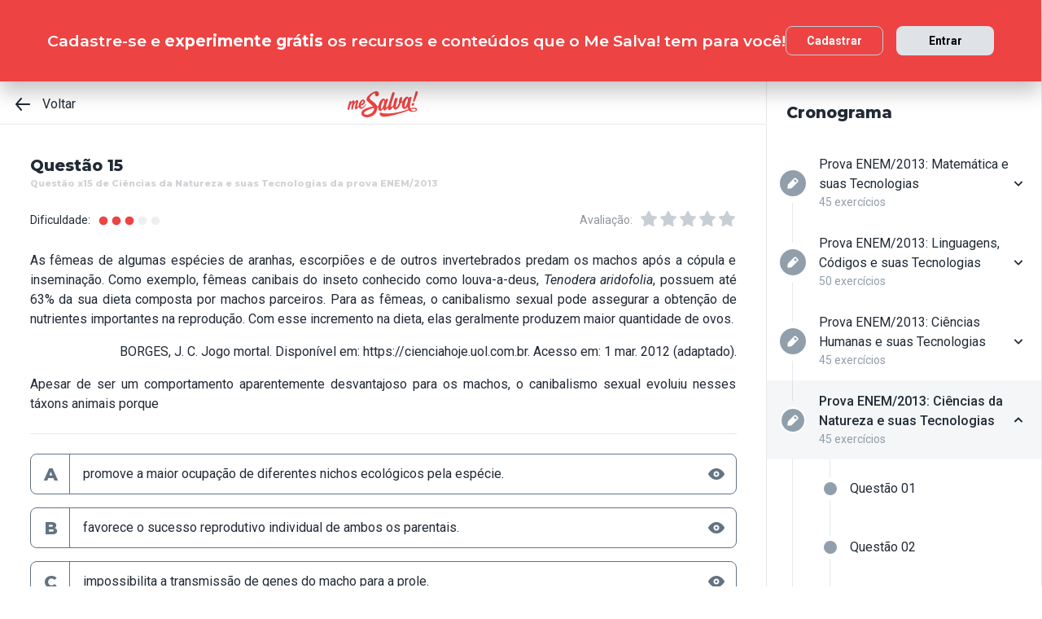

--- FILE ---
content_type: text/html; charset=utf-8
request_url: https://www.mesalva.com/app/exercicio/questao-x15-de-natureza-da-prova-enem-2013
body_size: 9166
content:
<!DOCTYPE html><html lang="pt-BR"><head><meta charSet="utf-8"/><meta http-equiv="X-UA-Compatible" content="IE=edge"/><meta property="theme-color" content="var(--color-primary-500)"/><meta name="viewport" content="minimum-scale=1, initial-scale=1, width=device-width, shrink-to-fit=no, user-scalable=no, viewport-fit=cover"/><link rel="shortcut icon" type="image/x-icon" href="/app/favicon.ico"/><link rel="icon" type="image/png" sizes="16x16" href="/app/favicon-16x16.png"/><link rel="icon" type="image/png" sizes="32x32" href="/app//favicon-32x32.png"/><link rel="apple-touch-startup-image" href="/app/images/apple_splash_2048.png" sizes="2048x2732"/><link rel="apple-touch-startup-image" href="/app/images/apple_splash_1668.png" sizes="1668x2224"/><link rel="apple-touch-startup-image" href="/app/images/apple_splash_1536.png" sizes="1536x2048"/><link rel="apple-touch-startup-image" href="/app/images/apple_splash_1125.png" sizes="1125x2436"/><link rel="apple-touch-startup-image" href="/app/images/apple_splash_1242.png" sizes="1242x2208"/><link rel="apple-touch-startup-image" href="/app/images/apple_splash_750.png" sizes="750x1334"/><link rel="apple-touch-startup-image" href="/app/images/apple_splash_640.png" sizes="640x1136"/><title>Questão x15 de Ciências da Natureza e suas Tecnologias da prova ENEM/2013: As fêmeas de algumas espécies d</title><meta name="title" content="Questão x15 de Ciências da Natureza e suas Tecnologias da prova ENEM/2013: As fêmeas de algumas espécies d"/><meta name="description" content="As fêmeas de algumas espécies de aranhas, escorpiões e de outros invertebrados predam os machos após a cópula e inseminação. Como exemplo, fêmeas canibais do ins"/><link rel="canonical" href="https://www.mesalva.com/app/exercicio/questao-x15-de-natureza-da-prova-enem-2013"/><meta property="og:type" content="website"/><meta property="og:url" content="https://www.mesalva.com"/><meta property="og:title" content="Questão x15 de Ciências da Natureza e suas Tecnologias da prova ENEM/2013: As fêmeas de algumas espécies d"/><meta property="og:site_name" content="Questão x15 de Ciências da Natureza e suas Tecnologias da prova ENEM/2013: As fêmeas de algumas espécies d"/><meta property="og:description" content="As fêmeas de algumas espécies de aranhas, escorpiões e de outros invertebrados predam os machos após a cópula e inseminação. Como exemplo, fêmeas canibais do ins"/><meta property="og:image"/><meta property="twitter:card" content="summary_large_image"/><meta property="twitter:url" content="https://www.mesalva.com"/><meta property="twitter:title" content="Questão x15 de Ciências da Natureza e suas Tecnologias da prova ENEM/2013: As fêmeas de algumas espécies d"/><meta property="twitter:description" content="As fêmeas de algumas espécies de aranhas, escorpiões e de outros invertebrados predam os machos após a cópula e inseminação. Como exemplo, fêmeas canibais do ins"/><meta property="twitter:image"/><meta name="next-head-count" content="29"/><meta charSet="utf-8"/><link rel="shortcut icon" href="https://mesalva.com/favicon.ico" type="image/x-icon"/><link rel="icon" href="https://mesalva.com/favicon.ico" type="image/x-icon"/><meta http-equiv="X-UA-Compatible" content="IE=edge"/><link rel="preload" href="/app/_next/static/css/562135bf303c91df.css" as="style"/><link rel="stylesheet" href="/app/_next/static/css/562135bf303c91df.css" data-n-g=""/><noscript data-n-css=""></noscript><script defer="" nomodule="" src="/app/_next/static/chunks/polyfills-5cd94c89d3acac5f.js"></script><script defer="" src="/app/_next/static/chunks/425.ce95921f33493769.js"></script><script src="/app/_next/static/chunks/webpack-04184eec5f32bd69.js" defer=""></script><script src="/app/_next/static/chunks/framework-756e481a24902eb1.js" defer=""></script><script src="/app/_next/static/chunks/main-98765cf95f7dc02c.js" defer=""></script><script src="/app/_next/static/chunks/pages/_app-fa32a60039a5c3d4.js" defer=""></script><script src="/app/_next/static/chunks/777-aec7e0616d128345.js" defer=""></script><script src="/app/_next/static/chunks/pages/%5B...content%5D-2950bce95f70e58b.js" defer=""></script><script src="/app/_next/static/8q2RpkLRDsHJO4jh8X326/_buildManifest.js" defer=""></script><script src="/app/_next/static/8q2RpkLRDsHJO4jh8X326/_ssgManifest.js" defer=""></script><script src="/app/_next/static/8q2RpkLRDsHJO4jh8X326/_middlewareManifest.js" defer=""></script></head><body><div id="__next" data-reactroot=""><meta property="google-site-verification" content="7xa_GKTHjFJ2Uk286oo7ggGv3myPaovi_h7doBgJ-0A"/><script async="" src="https://www.googletagmanager.com/gtag/js?id=UA-40316048-1"></script><script async="" src="https://www.googleoptimize.com/optimize.js?id=GTM-5FVZKQP"></script><script async="" src="https://www.googletagmanager.com/gtm.js?id=GTM-KBRSR8"></script><script type="text/javascript">
      (function(w,l){
        w[l] = w[l] || [];
        w[l].push({
          'gtm.start':new Date().getTime(),
          event:'gtm.js',
          config:'UA-40316048-1',
          event:'optimize.activate'
        });
      })(window,'dataLayer');
    </script><script src="https://l.getsitecontrol.com/5wv1n6mw.js" type="text/javascript" async=""></script><div class="progress-indicator"></div><div class="console-template app-template app-template--lg"><div class="console-template__main"><div class="console-template__header"><div class="console-header"><div class="console-header__inner"><div class="console-header__back-button"><a class="link console-header__back-button__link link--primary" href="/app/painel"><span data-testid="arrow-back" data-name="arrow-back" class="icon mr-md"><svg width="24" height="24" viewBox="0 0 24 24" fill="none" xmlns="http://www.w3.org/2000/svg"><path d="M20 11.0007H6.14L10.77 5.64111C10.9397 5.43691 11.0214 5.17365 10.997 4.90925C10.9726 4.64484 10.8442 4.40095 10.64 4.23123C10.4358 4.06151 10.1725 3.97985 9.90808 4.00423C9.64365 4.02861 9.39974 4.15702 9.23 4.36122L3.23 11.3607C3.19636 11.4084 3.16628 11.4585 3.14 11.5107C3.14 11.5607 3.14 11.5907 3.07 11.6407C3.02467 11.7553 3.00094 11.8773 3 12.0006C3.00094 12.1239 3.02467 12.2459 3.07 12.3606C3.07 12.4106 3.07 12.4406 3.14 12.4906C3.16628 12.5427 3.19636 12.5928 3.23 12.6406L9.23 19.64C9.32402 19.7529 9.44176 19.8437 9.57485 19.9059C9.70793 19.9681 9.85309 20.0002 10 20C10.2337 20.0005 10.4601 19.9191 10.64 19.77C10.7413 19.6861 10.825 19.583 10.8863 19.4666C10.9477 19.3503 10.9855 19.223 10.9975 19.0921C11.0096 18.9611 10.9957 18.829 10.9567 18.7034C10.9176 18.5778 10.8542 18.4612 10.77 18.3601L6.14 13.0005H20C20.2652 13.0005 20.5196 12.8952 20.7071 12.7077C20.8946 12.5201 21 12.2658 21 12.0006C21 11.7354 20.8946 11.4811 20.7071 11.2936C20.5196 11.1061 20.2652 11.0007 20 11.0007Z" fill="currentColor"></path></svg></span>Voltar</a></div><script type="application/ld+json">{"@context":"https://schema.org","@type":"BreadcrumbList","itemListElement":[{"position":1,"@type":"ListItem","name":"Banco de Provas | Me Salva!","item":"https://www.mesalva.com/app/banco-de-provas"},{"position":2,"@type":"ListItem","name":"Provas Anteriores ENEM","item":"https://www.mesalva.com/app/provas-anteriores-enem"},{"position":3,"@type":"ListItem","name":"Provas do ENEM 2013","item":"https://www.mesalva.com/app/banco-de-provas/provas-anteriores-enem-2013"},{"position":4,"@type":"ListItem","name":"Questão x15 de Ciências da Natureza e suas Tecnologias da prova ENEM/2013: As fêmeas de algumas espécies d","item":"https://www.mesalva.com/app/banco-de-provas/questao-x15-de-natureza-da-prova-enem-2013"}]}</script><a class="link console-header__brand link--primary" href="/app/app/painel"></a><div></div></div><hr class="divider console-header__divider"/></div><div id="cabecalho"></div></div><main class="console-content console-template__content" id="conteudo"><h2 class="heading heading--size-xs title console-content__title">Questão 15</h2><h1 class="heading heading--size-xs title console-content__title" style="opacity:0.2;font-size:11px">Questão x15 de Ciências da Natureza e suas Tecnologias da prova ENEM/2013</h1><div class="console-content__header"><div class="range-completion"><span class="caption range-completion__label">Dificuldade:</span><span data-testid="is-completed" data-name="circle" class="icon range-completion__item range-completion__item--is-checked"><svg width="16" height="16" viewBox="0 0 24 24" fill="none" xmlns="http://www.w3.org/2000/svg"><circle cx="12" cy="12" r="8" fill="currentColor"></circle></svg></span><span data-testid="is-completed" data-name="circle" class="icon range-completion__item range-completion__item--is-checked"><svg width="16" height="16" viewBox="0 0 24 24" fill="none" xmlns="http://www.w3.org/2000/svg"><circle cx="12" cy="12" r="8" fill="currentColor"></circle></svg></span><span data-testid="is-completed" data-name="circle" class="icon range-completion__item range-completion__item--is-checked"><svg width="16" height="16" viewBox="0 0 24 24" fill="none" xmlns="http://www.w3.org/2000/svg"><circle cx="12" cy="12" r="8" fill="currentColor"></circle></svg></span><span data-testid="is-empty" data-name="circle" class="icon range-completion__item"><svg width="16" height="16" viewBox="0 0 24 24" fill="none" xmlns="http://www.w3.org/2000/svg"><circle cx="12" cy="12" r="8" fill="currentColor"></circle></svg></span><span data-testid="is-empty" data-name="circle" class="icon range-completion__item"><svg width="16" height="16" viewBox="0 0 24 24" fill="none" xmlns="http://www.w3.org/2000/svg"><circle cx="12" cy="12" r="8" fill="currentColor"></circle></svg></span></div><div><div class="rating-star rating-star--is-disabled"><span class="caption rating-star__label">Avaliação:</span><label class="rating-star__icon rating-star__icon--is-disabled" data-testid="label-star"><input type="radio" class="rating-star__radio" data-testid="radio-star" value="1" name="rating" disabled=""/><span data-testid="star" data-name="star" as="button" class="icon rating-star__star"><svg width="24" height="24" viewBox="0 0 24 24" fill="none" xmlns="http://www.w3.org/2000/svg"><path d="M17.56 21C17.4001 21.0007 17.2423 20.9629 17.1 20.89L12 18.22L6.9 20.89C6.56214 21.0677 6.1526 21.0375 5.84443 20.8122C5.53626 20.5869 5.38323 20.2059 5.45 19.83L6.45 14.2L2.33 10.2C2.06806 9.93862 1.97189 9.55393 2.08 9.20002C2.19825 8.83744 2.51242 8.57369 2.89 8.52002L8.59 7.69002L11.1 2.56002C11.2671 2.21503 11.6167 1.99591 12 1.99591C12.3833 1.99591 12.7329 2.21503 12.9 2.56002L15.44 7.68002L21.14 8.51002C21.5176 8.56369 21.8318 8.82744 21.95 9.19002C22.0581 9.54393 21.9619 9.92862 21.7 10.19L17.58 14.19L18.58 19.82C18.6529 20.2028 18.4968 20.5931 18.18 20.82C17.9989 20.9469 17.7809 21.0102 17.56 21Z" fill="currentColor"></path></svg></span></label><label class="rating-star__icon rating-star__icon--is-disabled" data-testid="label-star"><input type="radio" class="rating-star__radio" data-testid="radio-star" value="2" name="rating" disabled=""/><span data-testid="star" data-name="star" as="button" class="icon rating-star__star"><svg width="24" height="24" viewBox="0 0 24 24" fill="none" xmlns="http://www.w3.org/2000/svg"><path d="M17.56 21C17.4001 21.0007 17.2423 20.9629 17.1 20.89L12 18.22L6.9 20.89C6.56214 21.0677 6.1526 21.0375 5.84443 20.8122C5.53626 20.5869 5.38323 20.2059 5.45 19.83L6.45 14.2L2.33 10.2C2.06806 9.93862 1.97189 9.55393 2.08 9.20002C2.19825 8.83744 2.51242 8.57369 2.89 8.52002L8.59 7.69002L11.1 2.56002C11.2671 2.21503 11.6167 1.99591 12 1.99591C12.3833 1.99591 12.7329 2.21503 12.9 2.56002L15.44 7.68002L21.14 8.51002C21.5176 8.56369 21.8318 8.82744 21.95 9.19002C22.0581 9.54393 21.9619 9.92862 21.7 10.19L17.58 14.19L18.58 19.82C18.6529 20.2028 18.4968 20.5931 18.18 20.82C17.9989 20.9469 17.7809 21.0102 17.56 21Z" fill="currentColor"></path></svg></span></label><label class="rating-star__icon rating-star__icon--is-disabled" data-testid="label-star"><input type="radio" class="rating-star__radio" data-testid="radio-star" value="3" name="rating" disabled=""/><span data-testid="star" data-name="star" as="button" class="icon rating-star__star"><svg width="24" height="24" viewBox="0 0 24 24" fill="none" xmlns="http://www.w3.org/2000/svg"><path d="M17.56 21C17.4001 21.0007 17.2423 20.9629 17.1 20.89L12 18.22L6.9 20.89C6.56214 21.0677 6.1526 21.0375 5.84443 20.8122C5.53626 20.5869 5.38323 20.2059 5.45 19.83L6.45 14.2L2.33 10.2C2.06806 9.93862 1.97189 9.55393 2.08 9.20002C2.19825 8.83744 2.51242 8.57369 2.89 8.52002L8.59 7.69002L11.1 2.56002C11.2671 2.21503 11.6167 1.99591 12 1.99591C12.3833 1.99591 12.7329 2.21503 12.9 2.56002L15.44 7.68002L21.14 8.51002C21.5176 8.56369 21.8318 8.82744 21.95 9.19002C22.0581 9.54393 21.9619 9.92862 21.7 10.19L17.58 14.19L18.58 19.82C18.6529 20.2028 18.4968 20.5931 18.18 20.82C17.9989 20.9469 17.7809 21.0102 17.56 21Z" fill="currentColor"></path></svg></span></label><label class="rating-star__icon rating-star__icon--is-disabled" data-testid="label-star"><input type="radio" class="rating-star__radio" data-testid="radio-star" value="4" name="rating" disabled=""/><span data-testid="star" data-name="star" as="button" class="icon rating-star__star"><svg width="24" height="24" viewBox="0 0 24 24" fill="none" xmlns="http://www.w3.org/2000/svg"><path d="M17.56 21C17.4001 21.0007 17.2423 20.9629 17.1 20.89L12 18.22L6.9 20.89C6.56214 21.0677 6.1526 21.0375 5.84443 20.8122C5.53626 20.5869 5.38323 20.2059 5.45 19.83L6.45 14.2L2.33 10.2C2.06806 9.93862 1.97189 9.55393 2.08 9.20002C2.19825 8.83744 2.51242 8.57369 2.89 8.52002L8.59 7.69002L11.1 2.56002C11.2671 2.21503 11.6167 1.99591 12 1.99591C12.3833 1.99591 12.7329 2.21503 12.9 2.56002L15.44 7.68002L21.14 8.51002C21.5176 8.56369 21.8318 8.82744 21.95 9.19002C22.0581 9.54393 21.9619 9.92862 21.7 10.19L17.58 14.19L18.58 19.82C18.6529 20.2028 18.4968 20.5931 18.18 20.82C17.9989 20.9469 17.7809 21.0102 17.56 21Z" fill="currentColor"></path></svg></span></label><label class="rating-star__icon rating-star__icon--is-disabled" data-testid="label-star"><input type="radio" class="rating-star__radio" data-testid="radio-star" value="5" name="rating" disabled=""/><span data-testid="star" data-name="star" as="button" class="icon rating-star__star"><svg width="24" height="24" viewBox="0 0 24 24" fill="none" xmlns="http://www.w3.org/2000/svg"><path d="M17.56 21C17.4001 21.0007 17.2423 20.9629 17.1 20.89L12 18.22L6.9 20.89C6.56214 21.0677 6.1526 21.0375 5.84443 20.8122C5.53626 20.5869 5.38323 20.2059 5.45 19.83L6.45 14.2L2.33 10.2C2.06806 9.93862 1.97189 9.55393 2.08 9.20002C2.19825 8.83744 2.51242 8.57369 2.89 8.52002L8.59 7.69002L11.1 2.56002C11.2671 2.21503 11.6167 1.99591 12 1.99591C12.3833 1.99591 12.7329 2.21503 12.9 2.56002L15.44 7.68002L21.14 8.51002C21.5176 8.56369 21.8318 8.82744 21.95 9.19002C22.0581 9.54393 21.9619 9.92862 21.7 10.19L17.58 14.19L18.58 19.82C18.6529 20.2028 18.4968 20.5931 18.18 20.82C17.9989 20.9469 17.7809 21.0102 17.56 21Z" fill="currentColor"></path></svg></span></label></div></div></div><div class="console-content__body"></div></main></div><div class="console-sidebar console-template__sidebar" id="cronograma"><h3 class="heading heading--size-xs console-sidebar__title">Cronograma</h3><div class="console-list" data-testid="console-list"></div></div></div><div class="console-footer console-template__footer"><div class="navigation-bar navigation-bar--show"><a class="link navigation-bar-item link--custom" href="/app/exercicio/questao-x14-de-natureza-da-prova-enem-2013?lista=provas-anteriores-enem__enem-2013__04&amp;modulo=provas-anteriores-enem-2013"><span data-testid="arrow-back" data-name="arrow-back" class="icon navigation-bar-item__icon"><svg width="24" height="24" viewBox="0 0 24 24" fill="none" xmlns="http://www.w3.org/2000/svg"><path d="M20 11.0007H6.14L10.77 5.64111C10.9397 5.43691 11.0214 5.17365 10.997 4.90925C10.9726 4.64484 10.8442 4.40095 10.64 4.23123C10.4358 4.06151 10.1725 3.97985 9.90808 4.00423C9.64365 4.02861 9.39974 4.15702 9.23 4.36122L3.23 11.3607C3.19636 11.4084 3.16628 11.4585 3.14 11.5107C3.14 11.5607 3.14 11.5907 3.07 11.6407C3.02467 11.7553 3.00094 11.8773 3 12.0006C3.00094 12.1239 3.02467 12.2459 3.07 12.3606C3.07 12.4106 3.07 12.4406 3.14 12.4906C3.16628 12.5427 3.19636 12.5928 3.23 12.6406L9.23 19.64C9.32402 19.7529 9.44176 19.8437 9.57485 19.9059C9.70793 19.9681 9.85309 20.0002 10 20C10.2337 20.0005 10.4601 19.9191 10.64 19.77C10.7413 19.6861 10.825 19.583 10.8863 19.4666C10.9477 19.3503 10.9855 19.223 10.9975 19.0921C11.0096 18.9611 10.9957 18.829 10.9567 18.7034C10.9176 18.5778 10.8542 18.4612 10.77 18.3601L6.14 13.0005H20C20.2652 13.0005 20.5196 12.8952 20.7071 12.7077C20.8946 12.5201 21 12.2658 21 12.0006C21 11.7354 20.8946 11.4811 20.7071 11.2936C20.5196 11.1061 20.2652 11.0007 20 11.0007Z" fill="currentColor"></path></svg></span><p class="text text--size-sm navigation-bar-item__icon">Voltar</p></a><a class="link navigation-bar-item link--custom" href="#conteudo"><span data-testid="file" data-name="file" class="icon navigation-bar-item__icon"><svg width="24" height="24" viewBox="0 0 24 24" fill="none" xmlns="http://www.w3.org/2000/svg"><path d="M19.74 7.33L15.3 2.33C15.2065 2.2264 15.0924 2.14353 14.9649 2.08669C14.8375 2.02986 14.6995 2.00033 14.56 2H6.56C6.22775 1.99603 5.89797 2.05756 5.5895 2.18105C5.28103 2.30455 4.9999 2.4876 4.76218 2.71975C4.52446 2.9519 4.33479 3.22861 4.20402 3.53406C4.07324 3.83952 4.00392 4.16775 4 4.5V19.5C4.00392 19.8322 4.07324 20.1605 4.20402 20.4659C4.33479 20.7714 4.52446 21.0481 4.76218 21.2802C4.9999 21.5124 5.28103 21.6954 5.5895 21.8189C5.89797 21.9424 6.22775 22.004 6.56 22H17.44C17.7723 22.004 18.102 21.9424 18.4105 21.8189C18.719 21.6954 19.0001 21.5124 19.2378 21.2802C19.4755 21.0481 19.6652 20.7714 19.796 20.4659C19.9268 20.1605 19.9961 19.8322 20 19.5V8C19.9994 7.75216 19.9067 7.51339 19.74 7.33V7.33ZM14 4L17.74 8H14.74C14.6353 7.99367 14.5329 7.96656 14.4387 7.92023C14.3446 7.8739 14.2607 7.80929 14.1918 7.73016C14.1229 7.65103 14.0704 7.55898 14.0375 7.45937C14.0046 7.35976 13.9918 7.25459 14 7.15V4Z" fill="currentColor"></path></svg></span><p class="text text--size-sm navigation-bar-item__icon">Conteúdo</p></a><a class="link navigation-bar-item link--custom" href="#cronograma"><span data-testid="list" data-name="list" class="icon navigation-bar-item__icon"><svg width="24" height="24" viewBox="0 0 24 24" fill="none" xmlns="http://www.w3.org/2000/svg"><path d="M4 8C4.55228 8 5 7.55228 5 7C5 6.44772 4.55228 6 4 6C3.44772 6 3 6.44772 3 7C3 7.55228 3.44772 8 4 8Z" fill="currentColor"></path><path d="M4 13C4.55228 13 5 12.5523 5 12C5 11.4477 4.55228 11 4 11C3.44772 11 3 11.4477 3 12C3 12.5523 3.44772 13 4 13Z" fill="currentColor"></path><path d="M4 18C4.55228 18 5 17.5523 5 17C5 16.4477 4.55228 16 4 16C3.44772 16 3 16.4477 3 17C3 17.5523 3.44772 18 4 18Z" fill="currentColor"></path><path d="M20.06 11H7.94C7.42085 11 7 11.4209 7 11.94V12.06C7 12.5791 7.42085 13 7.94 13H20.06C20.5791 13 21 12.5791 21 12.06V11.94C21 11.4209 20.5791 11 20.06 11Z" fill="currentColor"></path><path d="M20.06 16H7.94C7.42085 16 7 16.4209 7 16.94V17.06C7 17.5791 7.42085 18 7.94 18H20.06C20.5791 18 21 17.5791 21 17.06V16.94C21 16.4209 20.5791 16 20.06 16Z" fill="currentColor"></path><path d="M20.06 6H7.94C7.42085 6 7 6.42085 7 6.94V7.06C7 7.57915 7.42085 8 7.94 8H20.06C20.5791 8 21 7.57915 21 7.06V6.94C21 6.42085 20.5791 6 20.06 6Z" fill="currentColor"></path></svg></span><p class="text text--size-sm navigation-bar-item__icon">Lista</p></a><div class="navigation-bar-item"><div class="toggle-dropdown toggle-dropdown--is-right toggle-dropdown--is-above"><button class="btn btn--neutral btn--size-sm btn--is-disabled toggle-btn toggle-btn--variant-text" type="button" disabled="" title="Abrir mais opções para o item" data-testid="toggle-dropdown-button"><span data-testid="more-horizontal" data-name="more-horizontal" class="icon btn__icon"><svg width="16" height="16" viewBox="0 0 24 24" fill="none" xmlns="http://www.w3.org/2000/svg"><path d="M12 14C13.1046 14 14 13.1046 14 12C14 10.8954 13.1046 10 12 10C10.8954 10 10 10.8954 10 12C10 13.1046 10.8954 14 12 14Z" fill="currentColor"></path><path d="M19 14C20.1046 14 21 13.1046 21 12C21 10.8954 20.1046 10 19 10C17.8954 10 17 10.8954 17 12C17 13.1046 17.8954 14 19 14Z" fill="currentColor"></path><path d="M5 14C6.10457 14 7 13.1046 7 12C7 10.8954 6.10457 10 5 10C3.89543 10 3 10.8954 3 12C3 13.1046 3.89543 14 5 14Z" fill="currentColor"></path></svg></span><span class="btn__content">Mais</span></button></div></div><a class="link navigation-bar-item link--custom" href="/app/exercicio/questao-x16-de-natureza-da-prova-enem-2013?lista=provas-anteriores-enem__enem-2013__04&amp;modulo=provas-anteriores-enem-2013"><span data-testid="arrow-forward" data-name="arrow-forward" class="icon navigation-bar-item__icon"><svg width="24" height="24" viewBox="0 0 24 24" fill="none" xmlns="http://www.w3.org/2000/svg"><path d="M4 12.9993H17.86L13.23 18.3589C13.146 18.46 13.0826 18.5767 13.0437 18.7022C13.0047 18.8278 12.9909 18.9598 13.003 19.0908C13.0274 19.3552 13.1558 19.599 13.36 19.7688C13.5642 19.9385 13.8275 20.0201 14.0919 19.9958C14.3564 19.9714 14.6003 19.843 14.77 19.6388L20.77 12.6393C20.8036 12.5916 20.8337 12.5415 20.86 12.4893C20.86 12.4393 20.91 12.4093 20.93 12.3593C20.9753 12.2447 20.9991 12.1227 21 11.9994C20.9991 11.8761 20.9753 11.7541 20.93 11.6394C20.93 11.5894 20.88 11.5594 20.86 11.5094C20.8337 11.4573 20.8036 11.4072 20.77 11.3594L14.77 4.35997C14.676 4.2471 14.5582 4.15633 14.4252 4.09411C14.2921 4.03189 14.1469 3.99976 14 4C13.7663 3.99955 13.5399 4.08091 13.36 4.22998C13.2587 4.31392 13.175 4.41701 13.1137 4.53335C13.0523 4.64969 13.0145 4.77698 13.0025 4.90795C12.9904 5.03891 13.0043 5.17097 13.0433 5.29657C13.0824 5.42216 13.1458 5.53882 13.23 5.63985L17.86 10.9995H4C3.73478 10.9995 3.48043 11.1048 3.29289 11.2923C3.10536 11.4799 3 11.7342 3 11.9994C3 12.2646 3.10536 12.5189 3.29289 12.7064C3.48043 12.8939 3.73478 12.9993 4 12.9993Z" fill="currentColor"></path></svg></span><p class="text text--size-sm navigation-bar-item__icon">Próximo</p></a></div></div></div><script id="__NEXT_DATA__" type="application/json">{"props":{"pageProps":{"component":"ConsoleTemplate","title":"Questão x15 de Ciências da Natureza e suas Tecnologias da prova ENEM/2013: As fêmeas de algumas espécies d","description":"As fêmeas de algumas espécies de aranhas, escorpiões e de outros invertebrados predam os machos após a cópula e inseminação. Como exemplo, fêmeas canibais do ins","image":null,"breadcrumb":[{"label":"Voltar","href":"/app/painel"}],"ldjsonBreadcrumb":[{"name":"Banco de Provas | Me Salva!","item":"https://www.mesalva.com/app/banco-de-provas"},{"name":"Provas Anteriores ENEM","item":"https://www.mesalva.com/app/provas-anteriores-enem"},{"name":"Provas do ENEM 2013","item":"https://www.mesalva.com/app/banco-de-provas/provas-anteriores-enem-2013"},{"name":"Questão x15 de Ciências da Natureza e suas Tecnologias da prova ENEM/2013: As fêmeas de algumas espécies d","item":"https://www.mesalva.com/app/banco-de-provas/questao-x15-de-natureza-da-prova-enem-2013"}],"canonical":"https://www.mesalva.com/app/exercicio/questao-x15-de-natureza-da-prova-enem-2013","content":{"difficulty":3,"title":"Questão 15","seoTitle":"Questão x15 de Ciências da Natureza e suas Tecnologias da prova ENEM/2013","eventSlug":"contents/exercises/questao-x15-de-natureza-da-prova-enem-2013?item_token=provas-anteriores-enem__enem-2013__04\u0026node_module_token=provas-anteriores-enem-2013","ratingSlug":"contents/rating/questao-x15-de-natureza-da-prova-enem-2013?context=/app/painel","children":[{"component":"ExerciseList","eventSlug":"contents/exercises/questao-x15-de-natureza-da-prova-enem-2013?item_token=provas-anteriores-enem__enem-2013__04\u0026node_module_token=provas-anteriores-enem-2013","nextButton":{"label":"Próximo exercício","href":"/app/exercicio/questao-x16-de-natureza-da-prova-enem-2013?lista=provas-anteriores-enem__enem-2013__04\u0026modulo=provas-anteriores-enem-2013"},"id":"enem233ciencias-da-naturezaenem-2013","hasVideoResolution":true,"controller":"getBffApi","endpoint":"user/contents/access/questao-x15-de-natureza-da-prova-enem-2013","access":"fetching","resolution":[{"component":"Video","controller":"getBffApi","endpoint":"user/contents/video/questao-x15-de-natureza-da-prova-enem-2013?node_module_token=provas-anteriores-enem-2013\u0026item_token=provas-anteriores-enem__enem-2013__04","access":"fetching","provider":"youtube"},{"component":"DangerousHTML","html":"\u003cp style=\"text-align: justify;\"\u003ePara resolvermos essa questão precisamos ter conhecimentos sobre Evolução.\u003c/p\u003e\u003cp style=\"text-align: justify;\"\u003eO canibalismo sexual é uma prática que acaba sendo vantajosa evolutivamente para os machos, mesmo que ele morra durante/após a cópula. Não parece fazer sentido, né? É que ao se reproduzir com a fêmea, aquele macho está garantindo que a prole seja dele, fazendo com que seus genes passem adiante, ou seja, que sua linhagem continue viva, mesmo que ele não esteja.\u003c/p\u003e\u003cp style=\"text-align: justify;\"\u003eEsse tipo de prática não promove uma maior ocupação de diferentes nichos ecológicos, nem reduz a variabilidade genética da população, mas acaba impedindo sim que esse macho sobreviva e se reproduza futuramente, o que não é o motivo pelo qual o canibalismo sexual evoluiu nesses animais, mas sim que ao morrer o macho se certifica que seus genes sejam transmitidos para a prole.\u003c/p\u003e\u003cdiv style=\"text-align: justify;\"\u003e\u003cbr\u003e\u003c/div\u003e","as":"div"}],"text":"\u003cp style=\"text-align: justify;\"\u003eAs fêmeas de algumas espécies de aranhas, escorpiões e de outros invertebrados predam os machos após a cópula e inseminação. Como exemplo, fêmeas canibais do inseto conhecido como louva-a-deus,\u003cem\u003e Tenodera aridofolia\u003c/em\u003e, possuem até 63% da sua dieta composta por machos parceiros. Para as fêmeas, o canibalismo sexual pode assegurar a obtenção de nutrientes importantes na reprodução. Com esse incremento na dieta, elas geralmente produzem maior quantidade de ovos.\u003c/p\u003e\u003cp style=\"text-align: right;\"\u003e\u003cspan style=\"font-size: 0.85em;\"\u003eBORGES, J. C. Jogo mortal. Disponível em: https://cienciahoje.uol.com.br. Acesso em: 1 mar. 2012 (adaptado).\u003c/span\u003e\u003c/p\u003e \u003cp style=\"text-align: justify;\"\u003eApesar de ser um comportamento aparentemente desvantajoso para os machos, o canibalismo sexual evoluiu nesses táxons animais porque\u003c/p\u003e","list":[{"id":"295926","letter":"A","children":"\u003cp\u003epromove a maior ocupação de diferentes nichos ecológicos pela espécie.\u003c/p\u003e","isCorrect":false},{"id":"295927","letter":"B","children":"\u003cp\u003efavorece o sucesso reprodutivo individual de ambos os parentais.\u003c/p\u003e","isCorrect":true},{"id":"295928","letter":"C","children":"\u003cp\u003eimpossibilita a transmissão de genes do macho para a prole.\u003c/p\u003e","isCorrect":false},{"id":"295929","letter":"D","children":"\u003cp\u003eimpede a sobrevivência e reprodução futura do macho.\u003c/p\u003e","isCorrect":false},{"id":"295930","letter":"E","children":"\u003cp\u003ereduz a variabilidade genética da população.\u003c/p\u003e","isCorrect":false}]},{"component":"Divider"},{"component":"MediumReport","href":"https://www.mesalva.com/redirect/typeform/CczOaGsk?permalink=ensino-medio%2F3o-ano%2Fbiologia%2Frove-origem-da-vida-e-evolucao%2Frove02ex-lista-de-exercicios-i%2Fenem233ciencias-da-naturezaenem-2013\u0026token=questao-x15-de-natureza-da-prova-enem-2013"}]},"sidebar":{"eventSlug":"sidebar_events/provas-anteriores-enem-2013","list":[{"id":"matematicaenem-2013","title":"Prova ENEM/2013: Matemática e suas Tecnologias","subtitle":"45 exercícios","href":"/app/exercicio/questao-x1-de-matematica-da-prova-enem-2013?lista=provas-anteriores-enem__enem-2013__01","iconName":"edit","isActive":false,"isOpen":false,"list":[{"id":"enem411191matematicaenem-2013","isCorrect":false,"isAnswered":false,"showAnswer":false,"isActive":false,"title":"Questão 01","href":"/app/exercicio/questao-x1-de-matematica-da-prova-enem-2013?lista=provas-anteriores-enem__enem-2013__01"},{"id":"enem412205matematicaenem-2013","isCorrect":false,"isAnswered":false,"showAnswer":false,"isActive":false,"title":"Questão 02","href":"/app/exercicio/questao-x2-de-matematica-da-prova-enem-2013?lista=provas-anteriores-enem__enem-2013__01"},{"id":"enem413192matematicaenem-2013","isCorrect":false,"isAnswered":false,"showAnswer":false,"isActive":false,"title":"Questão 03","href":"/app/exercicio/questao-x3-de-matematica-da-prova-enem-2013?lista=provas-anteriores-enem__enem-2013__01"},{"id":"enem414181matematicaenem-2013","isCorrect":false,"isAnswered":false,"showAnswer":false,"isActive":false,"title":"Questão 04","href":"/app/exercicio/questao-x4-de-matematica-da-prova-enem-2013?lista=provas-anteriores-enem__enem-2013__01"},{"id":"enem415206matematicaenem-2013","isCorrect":false,"isAnswered":false,"showAnswer":false,"isActive":false,"title":"Questão 05","href":"/app/exercicio/questao-x5-de-matematica-da-prova-enem-2013?lista=provas-anteriores-enem__enem-2013__01"},{"id":"enem416182matematicaenem-2013","isCorrect":false,"isAnswered":false,"showAnswer":false,"isActive":false,"title":"Questão 06","href":"/app/exercicio/questao-x6-de-matematica-da-prova-enem-2013?lista=provas-anteriores-enem__enem-2013__01"},{"id":"enem417217matematicaenem-2013","isCorrect":false,"isAnswered":false,"showAnswer":false,"isActive":false,"title":"Questão 07","href":"/app/exercicio/questao-x7-de-matematica-da-prova-enem-2013?lista=provas-anteriores-enem__enem-2013__01"},{"id":"enem418207matematicaenem-2013","isCorrect":false,"isAnswered":false,"showAnswer":false,"isActive":false,"title":"Questão 08","href":"/app/exercicio/questao-x8-de-matematica-da-prova-enem-2013?lista=provas-anteriores-enem__enem-2013__01"},{"id":"enem419208matematicaenem-2013","isCorrect":false,"isAnswered":false,"showAnswer":false,"isActive":false,"title":"Questão 09","href":"/app/exercicio/questao-x9-de-matematica-da-prova-enem-2013?lista=provas-anteriores-enem__enem-2013__01"},{"id":"enem420197matematicaenem-2013","isCorrect":false,"isAnswered":false,"showAnswer":false,"isActive":false,"title":"Questão 10","href":"/app/exercicio/questao-x10-de-matematica-da-prova-enem-2013?lista=provas-anteriores-enem__enem-2013__01"},{"id":"enem421188matematicaenem-2013","isCorrect":false,"isAnswered":false,"showAnswer":false,"isActive":false,"title":"Questão 11","href":"/app/exercicio/questao-x11-de-matematica-da-prova-enem-2013?lista=provas-anteriores-enem__enem-2013__01"},{"id":"enem422189matematicaenem-2013","isCorrect":false,"isAnswered":false,"showAnswer":false,"isActive":false,"title":"Questão 12","href":"/app/exercicio/questao-x12-de-matematica-da-prova-enem-2013?lista=provas-anteriores-enem__enem-2013__01"},{"id":"enem423183matematicaenem-2013","isCorrect":false,"isAnswered":false,"showAnswer":false,"isActive":false,"title":"Questão 13","href":"/app/exercicio/questao-x13-de-matematica-da-prova-enem-2013?lista=provas-anteriores-enem__enem-2013__01"},{"id":"enem424193matematicaenem-2013","isCorrect":false,"isAnswered":false,"showAnswer":false,"isActive":false,"title":"Questão 14","href":"/app/exercicio/questao-x14-de-matematica-da-prova-enem-2013?lista=provas-anteriores-enem__enem-2013__01"},{"id":"enem425184matematicaenem-2013","isCorrect":false,"isAnswered":false,"showAnswer":false,"isActive":false,"title":"Questão 15","href":"/app/exercicio/questao-x15-de-matematica-da-prova-enem-2013?lista=provas-anteriores-enem__enem-2013__01"},{"id":"enem426190matematicaenem-2013","isCorrect":false,"isAnswered":false,"showAnswer":false,"isActive":false,"title":"Questão 16","href":"/app/exercicio/questao-x16-de-matematica-da-prova-enem-2013?lista=provas-anteriores-enem__enem-2013__01"},{"id":"enem427201matematicaenem-2013","isCorrect":false,"isAnswered":false,"showAnswer":false,"isActive":false,"title":"Questão 17","href":"/app/exercicio/enem427201matematicaenem-2013?lista=provas-anteriores-enem__enem-2013__01"},{"id":"enem428194matematicaenem-2013","isCorrect":false,"isAnswered":false,"showAnswer":false,"isActive":false,"title":"Questão 18","href":"/app/exercicio/questao-x18-de-matematica-da-prova-enem-2013?lista=provas-anteriores-enem__enem-2013__01"},{"id":"enem429224matematicaenem-2013","isCorrect":false,"isAnswered":false,"showAnswer":false,"isActive":false,"title":"Questão 19","href":"/app/exercicio/questao-x19-de-matematica-da-prova-enem-2013?lista=provas-anteriores-enem__enem-2013__01"},{"id":"enem430222matematicaenem-2013","isCorrect":false,"isAnswered":false,"showAnswer":false,"isActive":false,"title":"Questão 20","href":"/app/exercicio/questao-x20-de-matematica-da-prova-enem-2013?lista=provas-anteriores-enem__enem-2013__01"},{"id":"enem431225matematicaenem-2013","isCorrect":false,"isAnswered":false,"showAnswer":false,"isActive":false,"title":"Questão 21","href":"/app/exercicio/questao-x21-de-matematica-da-prova-enem-2013?lista=provas-anteriores-enem__enem-2013__01"},{"id":"enem432185matematicaenem-2013","isCorrect":false,"isAnswered":false,"showAnswer":false,"isActive":false,"title":"Questão 22","href":"/app/exercicio/questao-x22-de-matematica-da-prova-enem-2013?lista=provas-anteriores-enem__enem-2013__01"},{"id":"enem433218matematicaenem-2013","isCorrect":false,"isAnswered":false,"showAnswer":false,"isActive":false,"title":"Questão 23","href":"/app/exercicio/questao-x23-de-matematica-da-prova-enem-2013?lista=provas-anteriores-enem__enem-2013__01"},{"id":"enem434209matematicaenem-2013","isCorrect":false,"isAnswered":false,"showAnswer":false,"isActive":false,"title":"Questão 24","href":"/app/exercicio/questao-x24-de-matematica-da-prova-enem-2013?lista=provas-anteriores-enem__enem-2013__01"},{"id":"enem435210matematicaenem-2013","isCorrect":false,"isAnswered":false,"showAnswer":false,"isActive":false,"title":"Questão 25","href":"/app/exercicio/questao-x25-de-matematica-da-prova-enem-2013?lista=provas-anteriores-enem__enem-2013__01"},{"id":"enem436219matematicaenem-2013","isCorrect":false,"isAnswered":false,"showAnswer":false,"isActive":false,"title":"Questão 26","href":"/app/exercicio/questao-x26-de-matematica-da-prova-enem-2013?lista=provas-anteriores-enem__enem-2013__01"},{"id":"enem437220matematicaenem-2013","isCorrect":false,"isAnswered":false,"showAnswer":false,"isActive":false,"title":"Questão 27","href":"/app/exercicio/questao-x27-de-matematica-da-prova-enem-2013?lista=provas-anteriores-enem__enem-2013__01"},{"id":"enem438211matematicaenem-2013","isCorrect":false,"isAnswered":false,"showAnswer":false,"isActive":false,"title":"Questão 28","href":"/app/exercicio/questao-x28-de-matematica-da-prova-enem-2013?lista=provas-anteriores-enem__enem-2013__01"},{"id":"enem439195matematicaenem-2013","isCorrect":false,"isAnswered":false,"showAnswer":false,"isActive":false,"title":"Questão 29","href":"/app/exercicio/questao-x29-de-matematica-da-prova-enem-2013?lista=provas-anteriores-enem__enem-2013__01"},{"id":"enem440196matematicaenem-2013","isCorrect":false,"isAnswered":false,"showAnswer":false,"isActive":false,"title":"Questão 30","href":"/app/exercicio/questao-x30-de-matematica-da-prova-enem-2013?lista=provas-anteriores-enem__enem-2013__01"},{"id":"enem441212matematicaenem-2013","isCorrect":false,"isAnswered":false,"showAnswer":false,"isActive":false,"title":"Questão 31","href":"/app/exercicio/questao-x31-de-matematica-da-prova-enem-2013?lista=provas-anteriores-enem__enem-2013__01"},{"id":"enem442213matematicaenem-2013","isCorrect":false,"isAnswered":false,"showAnswer":false,"isActive":false,"title":"Questão 32","href":"/app/exercicio/questao-x32-de-matematica-da-prova-enem-2013?lista=provas-anteriores-enem__enem-2013__01"},{"id":"enem443221matematicaenem-2013","isCorrect":false,"isAnswered":false,"showAnswer":false,"isActive":false,"title":"Questão 33","href":"/app/exercicio/questao-x33-de-matematica-da-prova-enem-2013?lista=provas-anteriores-enem__enem-2013__01"},{"id":"enem444198matematicaenem-2013","isCorrect":false,"isAnswered":false,"showAnswer":false,"isActive":false,"title":"Questão 34","href":"/app/exercicio/enem444198matematicaenem-2013?lista=provas-anteriores-enem__enem-2013__01"},{"id":"enem445186matematicaenem-2013","isCorrect":false,"isAnswered":false,"showAnswer":false,"isActive":false,"title":"Questão 35","href":"/app/exercicio/questao-x35-de-matematica-da-prova-enem-2013?lista=provas-anteriores-enem__enem-2013__01"},{"id":"enem446199matematicaenem-2013","isCorrect":false,"isAnswered":false,"showAnswer":false,"isActive":false,"title":"Questão 36","href":"/app/exercicio/questao-x36-de-matematica-da-prova-enem-2013?lista=provas-anteriores-enem__enem-2013__01"},{"id":"enem447202matematicaenem-2013","isCorrect":false,"isAnswered":false,"showAnswer":false,"isActive":false,"title":"Questão 37","href":"/app/exercicio/questao-x37-de-matematica-da-prova-enem-2013?lista=provas-anteriores-enem__enem-2013__01"},{"id":"enem448200matematicaenem-2013","isCorrect":false,"isAnswered":false,"showAnswer":false,"isActive":false,"title":"Questão 38","href":"/app/exercicio/questao-x38-de-matematica-da-prova-enem-2013?lista=provas-anteriores-enem__enem-2013__01"},{"id":"enem449203matematicaenem-2013","isCorrect":false,"isAnswered":false,"showAnswer":false,"isActive":false,"title":"Questão 39","href":"/app/exercicio/enem449203matematicaenem-2013?lista=provas-anteriores-enem__enem-2013__01"},{"id":"enem450214matematicaenem-2013","isCorrect":false,"isAnswered":false,"showAnswer":false,"isActive":false,"title":"Questão 40","href":"/app/exercicio/questao-x40-de-matematica-da-prova-enem-2013?lista=provas-anteriores-enem__enem-2013__01"},{"id":"enem452215matematicaenem-2013","isCorrect":false,"isAnswered":false,"showAnswer":false,"isActive":false,"title":"Questão 41","href":"/app/exercicio/questao-x41-de-matematica-da-prova-enem-2013?lista=provas-anteriores-enem__enem-2013__01"},{"id":"enem453204matematicaenem-2013","isCorrect":false,"isAnswered":false,"showAnswer":false,"isActive":false,"title":"Questão 42","href":"/app/exercicio/questao-x42-de-matematica-da-prova-enem-2013?lista=provas-anteriores-enem__enem-2013__01"},{"id":"enem454187matematicaenem-2013","isCorrect":false,"isAnswered":false,"showAnswer":false,"isActive":false,"title":"Questão 43","href":"/app/exercicio/questao-x43-de-matematica-da-prova-enem-2013?lista=provas-anteriores-enem__enem-2013__01"},{"id":"enem455216matematicaenem-2013","isCorrect":false,"isAnswered":false,"showAnswer":false,"isActive":false,"title":"Questão 44","href":"/app/exercicio/questao-x44-de-matematica-da-prova-enem-2013?lista=provas-anteriores-enem__enem-2013__01"},{"id":"matematicaenem-2013q169","isCorrect":false,"isAnswered":false,"showAnswer":false,"isActive":false,"title":"Questão 45","href":"/app/exercicio/questao-169-de-matematica-da-prova-enem-2013?lista=provas-anteriores-enem__enem-2013__01"}]},{"id":"linguagensenem-linguagens-2013","title":"Prova ENEM/2013: Linguagens, Códigos e suas Tecnologias","subtitle":"50 exercícios","href":"/app/exercicio/questao-x1-de-linguagens--da-prova-enem-2013?lista=provas-anteriores-enem__enem-2013__02","iconName":"edit","isActive":false,"isOpen":false,"list":[{"id":"enem359linguagensenem-linguagens-2013","isCorrect":false,"isAnswered":false,"showAnswer":false,"isActive":false,"title":"Questão 01","href":"/app/exercicio/questao-x1-de-linguagens--da-prova-enem-2013?lista=provas-anteriores-enem__enem-2013__02"},{"id":"enem360linguagensenem-linguagens-2013","isCorrect":false,"isAnswered":false,"showAnswer":false,"isActive":false,"title":"Questão 02","href":"/app/exercicio/questao-x2-de-linguagens--da-prova-enem-2013?lista=provas-anteriores-enem__enem-2013__02"},{"id":"enem361linguagensenem-linguagens-2013","isCorrect":false,"isAnswered":false,"showAnswer":false,"isActive":false,"title":"Questão 03","href":"/app/exercicio/enem361linguagensenem-linguagens-2013?lista=provas-anteriores-enem__enem-2013__02"},{"id":"enem362linguagensenem-linguagens-2013","isCorrect":false,"isAnswered":false,"showAnswer":false,"isActive":false,"title":"Questão 04","href":"/app/exercicio/questao-x4-de-linguagens--da-prova-enem-2013?lista=provas-anteriores-enem__enem-2013__02"},{"id":"enem363linguagensenem-linguagens-2013","isCorrect":false,"isAnswered":false,"showAnswer":false,"isActive":false,"title":"Questão 05","href":"/app/exercicio/questao-x5-de-linguagens--da-prova-enem-2013?lista=provas-anteriores-enem__enem-2013__02"},{"id":"enem364linguagensenem-linguagens-2013","isCorrect":false,"isAnswered":false,"showAnswer":false,"isActive":false,"title":"Questão 06","href":"/app/exercicio/questao-x6-de-linguagens--da-prova-enem-2013?lista=provas-anteriores-enem__enem-2013__02"},{"id":"enem365linguagensenem-linguagens-2013","isCorrect":false,"isAnswered":false,"showAnswer":false,"isActive":false,"title":"Questão 07","href":"/app/exercicio/questao-x7-de-linguagens--da-prova-enem-2013?lista=provas-anteriores-enem__enem-2013__02"},{"id":"enem366linguagensenem-linguagens-2013","isCorrect":false,"isAnswered":false,"showAnswer":false,"isActive":false,"title":"Questão 08","href":"/app/exercicio/questao-x8-de-linguagens--da-prova-enem-2013?lista=provas-anteriores-enem__enem-2013__02"},{"id":"enem367linguagensenem-linguagens-2013","isCorrect":false,"isAnswered":false,"showAnswer":false,"isActive":false,"title":"Questão 09","href":"/app/exercicio/questao-x9-de-linguagens--da-prova-enem-2013?lista=provas-anteriores-enem__enem-2013__02"},{"id":"enem368linguagensenem-linguagens-2013","isCorrect":false,"isAnswered":false,"showAnswer":false,"isActive":false,"title":"Questão 10","href":"/app/exercicio/questao-x10-de-linguagens--da-prova-enem-2013?lista=provas-anteriores-enem__enem-2013__02"},{"id":"enem369linguagensenem-linguagens-2013","isCorrect":false,"isAnswered":false,"showAnswer":false,"isActive":false,"title":"Questão 11","href":"/app/exercicio/questao-x11-de-linguagens--da-prova-enem-2013?lista=provas-anteriores-enem__enem-2013__02"},{"id":"enem370linguagensenem-linguagens-2013","isCorrect":false,"isAnswered":false,"showAnswer":false,"isActive":false,"title":"Questão 12","href":"/app/exercicio/questao-x12-de-linguagens--da-prova-enem-2013?lista=provas-anteriores-enem__enem-2013__02"},{"id":"enem371linguagensenem-linguagens-2013","isCorrect":false,"isAnswered":false,"showAnswer":false,"isActive":false,"title":"Questão 13","href":"/app/exercicio/questao-x13-de-linguagens--da-prova-enem-2013?lista=provas-anteriores-enem__enem-2013__02"},{"id":"enem372linguagensenem-linguagens-2013","isCorrect":false,"isAnswered":false,"showAnswer":false,"isActive":false,"title":"Questão 14","href":"/app/exercicio/questao-x14-de-linguagens--da-prova-enem-2013?lista=provas-anteriores-enem__enem-2013__02"},{"id":"enem373linguagensenem-linguagens-2013","isCorrect":false,"isAnswered":false,"showAnswer":false,"isActive":false,"title":"Questão 15","href":"/app/exercicio/questao-x15-de-linguagens--da-prova-enem-2013?lista=provas-anteriores-enem__enem-2013__02"},{"id":"enem374linguagensenem-linguagens-2013","isCorrect":false,"isAnswered":false,"showAnswer":false,"isActive":false,"title":"Questão 16","href":"/app/exercicio/questao-x16-de-linguagens--da-prova-enem-2013?lista=provas-anteriores-enem__enem-2013__02"},{"id":"enem375linguagensenem-linguagens-2013","isCorrect":false,"isAnswered":false,"showAnswer":false,"isActive":false,"title":"Questão 17","href":"/app/exercicio/enem375linguagensenem-linguagens-2013?lista=provas-anteriores-enem__enem-2013__02"},{"id":"enem376linguagensenem-linguagens-2013","isCorrect":false,"isAnswered":false,"showAnswer":false,"isActive":false,"title":"Questão 18","href":"/app/exercicio/questao-x18-de-linguagens--da-prova-enem-2013?lista=provas-anteriores-enem__enem-2013__02"},{"id":"enem377linguagensenem-linguagens-2013","isCorrect":false,"isAnswered":false,"showAnswer":false,"isActive":false,"title":"Questão 19","href":"/app/exercicio/questao-x19-de-linguagens--da-prova-enem-2013?lista=provas-anteriores-enem__enem-2013__02"},{"id":"enem378linguagensenem-linguagens-2013","isCorrect":false,"isAnswered":false,"showAnswer":false,"isActive":false,"title":"Questão 20","href":"/app/exercicio/questao-x20-de-linguagens--da-prova-enem-2013?lista=provas-anteriores-enem__enem-2013__02"},{"id":"enem379linguagensenem-linguagens-2013","isCorrect":false,"isAnswered":false,"showAnswer":false,"isActive":false,"title":"Questão 21","href":"/app/exercicio/questao-x21-de-linguagens--da-prova-enem-2013?lista=provas-anteriores-enem__enem-2013__02"},{"id":"enem380linguagensenem-linguagens-2013","isCorrect":false,"isAnswered":false,"showAnswer":false,"isActive":false,"title":"Questão 22","href":"/app/exercicio/questao-x22-de-linguagens--da-prova-enem-2013?lista=provas-anteriores-enem__enem-2013__02"},{"id":"enem381linguagensenem-linguagens-2013","isCorrect":false,"isAnswered":false,"showAnswer":false,"isActive":false,"title":"Questão 23","href":"/app/exercicio/enem381linguagensenem-linguagens-2013?lista=provas-anteriores-enem__enem-2013__02"},{"id":"enem382linguagensenem-linguagens-2013","isCorrect":false,"isAnswered":false,"showAnswer":false,"isActive":false,"title":"Questão 24","href":"/app/exercicio/enem382linguagensenem-linguagens-2013?lista=provas-anteriores-enem__enem-2013__02"},{"id":"enem383linguagensenem-linguagens-2013","isCorrect":false,"isAnswered":false,"showAnswer":false,"isActive":false,"title":"Questão 25","href":"/app/exercicio/questao-x25-de-linguagens--da-prova-enem-2013?lista=provas-anteriores-enem__enem-2013__02"},{"id":"enem384linguagensenem-linguagens-2013","isCorrect":false,"isAnswered":false,"showAnswer":false,"isActive":false,"title":"Questão 26","href":"/app/exercicio/questao-x26-de-linguagens--da-prova-enem-2013?lista=provas-anteriores-enem__enem-2013__02"},{"id":"enem385linguagensenem-linguagens-2013","isCorrect":false,"isAnswered":false,"showAnswer":false,"isActive":false,"title":"Questão 27","href":"/app/exercicio/questao-x27-de-linguagens--da-prova-enem-2013?lista=provas-anteriores-enem__enem-2013__02"},{"id":"enem386linguagensenem-linguagens-2013","isCorrect":false,"isAnswered":false,"showAnswer":false,"isActive":false,"title":"Questão 28","href":"/app/exercicio/questao-x28-de-linguagens--da-prova-enem-2013?lista=provas-anteriores-enem__enem-2013__02"},{"id":"enem387linguagensenem-linguagens-2013","isCorrect":false,"isAnswered":false,"showAnswer":false,"isActive":false,"title":"Questão 29","href":"/app/exercicio/questao-x29-de-linguagens--da-prova-enem-2013?lista=provas-anteriores-enem__enem-2013__02"},{"id":"enem388linguagensenem-linguagens-2013","isCorrect":false,"isAnswered":false,"showAnswer":false,"isActive":false,"title":"Questão 30","href":"/app/exercicio/enem388linguagensenem-linguagens-2013?lista=provas-anteriores-enem__enem-2013__02"},{"id":"enem389linguagensenem-linguagens-2013","isCorrect":false,"isAnswered":false,"showAnswer":false,"isActive":false,"title":"Questão 31","href":"/app/exercicio/enem389linguagensenem-linguagens-2013?lista=provas-anteriores-enem__enem-2013__02"},{"id":"enem390linguagensenem-linguagens-2013","isCorrect":false,"isAnswered":false,"showAnswer":false,"isActive":false,"title":"Questão 32","href":"/app/exercicio/enem390linguagensenem-linguagens-2013?lista=provas-anteriores-enem__enem-2013__02"},{"id":"enem391linguagensenem-linguagens-2013","isCorrect":false,"isAnswered":false,"showAnswer":false,"isActive":false,"title":"Questão 33","href":"/app/exercicio/questao-x33-de-linguagens--da-prova-enem-2013?lista=provas-anteriores-enem__enem-2013__02"},{"id":"enem392linguagensenem-linguagens-2013","isCorrect":false,"isAnswered":false,"showAnswer":false,"isActive":false,"title":"Questão 34","href":"/app/exercicio/questao-x34-de-linguagens--da-prova-enem-2013?lista=provas-anteriores-enem__enem-2013__02"},{"id":"enem393linguagensenem-linguagens-2013","isCorrect":false,"isAnswered":false,"showAnswer":false,"isActive":false,"title":"Questão 35","href":"/app/exercicio/enem393linguagensenem-linguagens-2013?lista=provas-anteriores-enem__enem-2013__02"},{"id":"enem394linguagensenem-linguagens-2013","isCorrect":false,"isAnswered":false,"showAnswer":false,"isActive":false,"title":"Questão 36","href":"/app/exercicio/questao-x36-de-linguagens--da-prova-enem-2013?lista=provas-anteriores-enem__enem-2013__02"},{"id":"enem395linguagensenem-linguagens-2013","isCorrect":false,"isAnswered":false,"showAnswer":false,"isActive":false,"title":"Questão 37","href":"/app/exercicio/enem395linguagensenem-linguagens-2013?lista=provas-anteriores-enem__enem-2013__02"},{"id":"enem396linguagensenem-linguagens-2013","isCorrect":false,"isAnswered":false,"showAnswer":false,"isActive":false,"title":"Questão 38","href":"/app/exercicio/questao-x38-de-linguagens--da-prova-enem-2013?lista=provas-anteriores-enem__enem-2013__02"},{"id":"enem397linguagensenem-linguagens-2013","isCorrect":false,"isAnswered":false,"showAnswer":false,"isActive":false,"title":"Questão 39","href":"/app/exercicio/questao-x39-de-linguagens--da-prova-enem-2013?lista=provas-anteriores-enem__enem-2013__02"},{"id":"enem398linguagensenem-linguagens-2013","isCorrect":false,"isAnswered":false,"showAnswer":false,"isActive":false,"title":"Questão 40","href":"/app/exercicio/questao-x40-de-linguagens--da-prova-enem-2013?lista=provas-anteriores-enem__enem-2013__02"},{"id":"enem399linguagensenem-linguagens-2013","isCorrect":false,"isAnswered":false,"showAnswer":false,"isActive":false,"title":"Questão 41","href":"/app/exercicio/questao-x41-de-linguagens--da-prova-enem-2013?lista=provas-anteriores-enem__enem-2013__02"},{"id":"enem400linguagensenem-linguagens-2013","isCorrect":false,"isAnswered":false,"showAnswer":false,"isActive":false,"title":"Questão 42","href":"/app/exercicio/questao-x42-de-linguagens--da-prova-enem-2013?lista=provas-anteriores-enem__enem-2013__02"},{"id":"enem401linguagensenem-linguagens-2013","isCorrect":false,"isAnswered":false,"showAnswer":false,"isActive":false,"title":"Questão 43","href":"/app/exercicio/questao-x43-de-linguagens--da-prova-enem-2013?lista=provas-anteriores-enem__enem-2013__02"},{"id":"enem402linguagensenem-linguagens-2013","isCorrect":false,"isAnswered":false,"showAnswer":false,"isActive":false,"title":"Questão 44","href":"/app/exercicio/questao-x44-de-linguagens--da-prova-enem-2013?lista=provas-anteriores-enem__enem-2013__02"},{"id":"enem403linguagensenem-linguagens-2013","isCorrect":false,"isAnswered":false,"showAnswer":false,"isActive":false,"title":"Questão 45","href":"/app/exercicio/questao-x45-de-linguagens--da-prova-enem-2013?lista=provas-anteriores-enem__enem-2013__02"},{"id":"enem404linguagensenem-linguagens-2013","isCorrect":false,"isAnswered":false,"showAnswer":false,"isActive":false,"title":"Questão 46","href":"/app/exercicio/enem404linguagensenem-linguagens-2013?lista=provas-anteriores-enem__enem-2013__02"},{"id":"enem405linguagensenem-linguagens-2013","isCorrect":false,"isAnswered":false,"showAnswer":false,"isActive":false,"title":"Questão 47","href":"/app/exercicio/enem405linguagensenem-linguagens-2013?lista=provas-anteriores-enem__enem-2013__02"},{"id":"enem406linguagensenem-linguagens-2013","isCorrect":false,"isAnswered":false,"showAnswer":false,"isActive":false,"title":"Questão 48","href":"/app/exercicio/questao-x48-de-linguagens--da-prova-enem-2013?lista=provas-anteriores-enem__enem-2013__02"},{"id":"linguagensenem-2013q105","isCorrect":false,"isAnswered":false,"showAnswer":false,"isActive":false,"title":"Questão 49","href":"/app/exercicio/questao-105-de-linguagens--da-prova-enem-2013?lista=provas-anteriores-enem__enem-2013__02"},{"id":"linguagensenem-2013q106","isCorrect":false,"isAnswered":false,"showAnswer":false,"isActive":false,"title":"Questão 50","href":"/app/exercicio/questao-106-de-linguagens--da-prova-enem-2013?lista=provas-anteriores-enem__enem-2013__02"}]},{"id":"ciencias-humanasenem-2013","title":"Prova ENEM/2013: Ciências Humanas e suas Tecnologias","subtitle":"45 exercícios","href":"/app/exercicio/questao-x1-de-humanas-da-prova-enem-2013?lista=provas-anteriores-enem__enem-2013__03","iconName":"edit","isActive":false,"isOpen":false,"list":[{"id":"enem165ciencias-humanasenem-2013","isCorrect":false,"isAnswered":false,"showAnswer":false,"isActive":false,"title":"Questão 01","href":"/app/exercicio/questao-x1-de-humanas-da-prova-enem-2013?lista=provas-anteriores-enem__enem-2013__03"},{"id":"enem166ciencias-humanasenem-2013","isCorrect":false,"isAnswered":false,"showAnswer":false,"isActive":false,"title":"Questão 02","href":"/app/exercicio/questao-x2-de-humanas-da-prova-enem-2013?lista=provas-anteriores-enem__enem-2013__03"},{"id":"enem167ciencias-humanasenem-2013","isCorrect":false,"isAnswered":false,"showAnswer":false,"isActive":false,"title":"Questão 03","href":"/app/exercicio/questao-x3-de-humanas-da-prova-enem-2013?lista=provas-anteriores-enem__enem-2013__03"},{"id":"enem168ciencias-humanasenem-2013","isCorrect":false,"isAnswered":false,"showAnswer":false,"isActive":false,"title":"Questão 04","href":"/app/exercicio/questao-x4-de-humanas-da-prova-enem-2013?lista=provas-anteriores-enem__enem-2013__03"},{"id":"enem169ciencias-humanasenem-2013","isCorrect":false,"isAnswered":false,"showAnswer":false,"isActive":false,"title":"Questão 05","href":"/app/exercicio/questao-x5-de-humanas-da-prova-enem-2013?lista=provas-anteriores-enem__enem-2013__03"},{"id":"enem170ciencias-humanasenem-2013","isCorrect":false,"isAnswered":false,"showAnswer":false,"isActive":false,"title":"Questão 06","href":"/app/exercicio/questao-x6-de-humanas-da-prova-enem-2013?lista=provas-anteriores-enem__enem-2013__03"},{"id":"enem171ciencias-humanasenem-2013","isCorrect":false,"isAnswered":false,"showAnswer":false,"isActive":false,"title":"Questão 07","href":"/app/exercicio/enem171ciencias-humanasenem-2013?lista=provas-anteriores-enem__enem-2013__03"},{"id":"enem172ciencias-humanasenem-2013","isCorrect":false,"isAnswered":false,"showAnswer":false,"isActive":false,"title":"Questão 08","href":"/app/exercicio/questao-x8-de-humanas-da-prova-enem-2013?lista=provas-anteriores-enem__enem-2013__03"},{"id":"enem173ciencias-humanasenem-2013","isCorrect":false,"isAnswered":false,"showAnswer":false,"isActive":false,"title":"Questão 09","href":"/app/exercicio/questao-x9-de-humanas-da-prova-enem-2013?lista=provas-anteriores-enem__enem-2013__03"},{"id":"enem174ciencias-humanasenem-2013","isCorrect":false,"isAnswered":false,"showAnswer":false,"isActive":false,"title":"Questão 10","href":"/app/exercicio/questao-x10-de-humanas-da-prova-enem-2013?lista=provas-anteriores-enem__enem-2013__03"},{"id":"enem175ciencias-humanasenem-2013","isCorrect":false,"isAnswered":false,"showAnswer":false,"isActive":false,"title":"Questão 11","href":"/app/exercicio/questao-x11-de-humanas-da-prova-enem-2013?lista=provas-anteriores-enem__enem-2013__03"},{"id":"enem176ciencias-humanasenem-2013","isCorrect":false,"isAnswered":false,"showAnswer":false,"isActive":false,"title":"Questão 12","href":"/app/exercicio/questao-x12-de-humanas-da-prova-enem-2013?lista=provas-anteriores-enem__enem-2013__03"},{"id":"enem177ciencias-humanasenem-2013","isCorrect":false,"isAnswered":false,"showAnswer":false,"isActive":false,"title":"Questão 13","href":"/app/exercicio/questao-x13-de-humanas-da-prova-enem-2013?lista=provas-anteriores-enem__enem-2013__03"},{"id":"enem178ciencias-humanasenem-2013","isCorrect":false,"isAnswered":false,"showAnswer":false,"isActive":false,"title":"Questão 14","href":"/app/exercicio/questao-x14-de-humanas-da-prova-enem-2013?lista=provas-anteriores-enem__enem-2013__03"},{"id":"enem179ciencias-humanasenem-2013","isCorrect":false,"isAnswered":false,"showAnswer":false,"isActive":false,"title":"Questão 15","href":"/app/exercicio/questao-x15-de-humanas-da-prova-enem-2013?lista=provas-anteriores-enem__enem-2013__03"},{"id":"enem180ciencias-humanasenem-2013","isCorrect":false,"isAnswered":false,"showAnswer":false,"isActive":false,"title":"Questão 16","href":"/app/exercicio/questao-x16-de-humanas-da-prova-enem-2013?lista=provas-anteriores-enem__enem-2013__03"},{"id":"enem181ciencias-humanasenem-2013","isCorrect":false,"isAnswered":false,"showAnswer":false,"isActive":false,"title":"Questão 17","href":"/app/exercicio/questao-x17-de-humanas-da-prova-enem-2013?lista=provas-anteriores-enem__enem-2013__03"},{"id":"enem182ciencias-humanasenem-2013","isCorrect":false,"isAnswered":false,"showAnswer":false,"isActive":false,"title":"Questão 18","href":"/app/exercicio/enem182ciencias-humanasenem-2013?lista=provas-anteriores-enem__enem-2013__03"},{"id":"enem183ciencias-humanasenem-2013","isCorrect":false,"isAnswered":false,"showAnswer":false,"isActive":false,"title":"Questão 19","href":"/app/exercicio/enem183ciencias-humanasenem-2013?lista=provas-anteriores-enem__enem-2013__03"},{"id":"enem184ciencias-humanasenem-2013","isCorrect":false,"isAnswered":false,"showAnswer":false,"isActive":false,"title":"Questão 20","href":"/app/exercicio/questao-x20-de-humanas-da-prova-enem-2013?lista=provas-anteriores-enem__enem-2013__03"},{"id":"enem185ciencias-humanasenem-2013","isCorrect":false,"isAnswered":false,"showAnswer":false,"isActive":false,"title":"Questão 21","href":"/app/exercicio/questao-x21-de-humanas-da-prova-enem-2013?lista=provas-anteriores-enem__enem-2013__03"},{"id":"enem186ciencias-humanasenem-2013","isCorrect":false,"isAnswered":false,"showAnswer":false,"isActive":false,"title":"Questão 22","href":"/app/exercicio/questao-x22-de-humanas-da-prova-enem-2013?lista=provas-anteriores-enem__enem-2013__03"},{"id":"enem187ciencias-humanasenem-2013","isCorrect":false,"isAnswered":false,"showAnswer":false,"isActive":false,"title":"Questão 23","href":"/app/exercicio/questao-x23-de-humanas-da-prova-enem-2013?lista=provas-anteriores-enem__enem-2013__03"},{"id":"enem188ciencias-humanasenem-2013","isCorrect":false,"isAnswered":false,"showAnswer":false,"isActive":false,"title":"Questão 24","href":"/app/exercicio/questao-x24-de-humanas-da-prova-enem-2013?lista=provas-anteriores-enem__enem-2013__03"},{"id":"enem189ciencias-humanasenem-2013","isCorrect":false,"isAnswered":false,"showAnswer":false,"isActive":false,"title":"Questão 25","href":"/app/exercicio/enem189ciencias-humanasenem-2013?lista=provas-anteriores-enem__enem-2013__03"},{"id":"enem190ciencias-humanasenem-2013","isCorrect":false,"isAnswered":false,"showAnswer":false,"isActive":false,"title":"Questão 26","href":"/app/exercicio/questao-x26-de-humanas-da-prova-enem-2013?lista=provas-anteriores-enem__enem-2013__03"},{"id":"enem191ciencias-humanasenem-2013","isCorrect":false,"isAnswered":false,"showAnswer":false,"isActive":false,"title":"Questão 27","href":"/app/exercicio/questao-x27-de-humanas-da-prova-enem-2013?lista=provas-anteriores-enem__enem-2013__03"},{"id":"enem192ciencias-humanasenem-2013","isCorrect":false,"isAnswered":false,"showAnswer":false,"isActive":false,"title":"Questão 28","href":"/app/exercicio/questao-x28-de-humanas-da-prova-enem-2013?lista=provas-anteriores-enem__enem-2013__03"},{"id":"enem193ciencias-humanasenem-2013","isCorrect":false,"isAnswered":false,"showAnswer":false,"isActive":false,"title":"Questão 29","href":"/app/exercicio/enem193ciencias-humanasenem-2013?lista=provas-anteriores-enem__enem-2013__03"},{"id":"enem195ciencias-humanasenem-2013","isCorrect":false,"isAnswered":false,"showAnswer":false,"isActive":false,"title":"Questão 30","href":"/app/exercicio/questao-x30-de-humanas-da-prova-enem-2013?lista=provas-anteriores-enem__enem-2013__03"},{"id":"enem196ciencias-humanasenem-2013","isCorrect":false,"isAnswered":false,"showAnswer":false,"isActive":false,"title":"Questão 31","href":"/app/exercicio/questao-x31-de-humanas-da-prova-enem-2013?lista=provas-anteriores-enem__enem-2013__03"},{"id":"enem197ciencias-humanasenem-2013","isCorrect":false,"isAnswered":false,"showAnswer":false,"isActive":false,"title":"Questão 32","href":"/app/exercicio/questao-x32-de-humanas-da-prova-enem-2013?lista=provas-anteriores-enem__enem-2013__03"},{"id":"enem198ciencias-humanasenem-2013","isCorrect":false,"isAnswered":false,"showAnswer":false,"isActive":false,"title":"Questão 33","href":"/app/exercicio/questao-x33-de-humanas-da-prova-enem-2013?lista=provas-anteriores-enem__enem-2013__03"},{"id":"enem199ciencias-humanasenem-2013","isCorrect":false,"isAnswered":false,"showAnswer":false,"isActive":false,"title":"Questão 34","href":"/app/exercicio/questao-x34-de-humanas-da-prova-enem-2013?lista=provas-anteriores-enem__enem-2013__03"},{"id":"enem200ciencias-humanasenem-2013","isCorrect":false,"isAnswered":false,"showAnswer":false,"isActive":false,"title":"Questão 35","href":"/app/exercicio/questao-x35-de-humanas-da-prova-enem-2013?lista=provas-anteriores-enem__enem-2013__03"},{"id":"enem201ciencias-humanasenem-2013","isCorrect":false,"isAnswered":false,"showAnswer":false,"isActive":false,"title":"Questão 36","href":"/app/exercicio/questao-x36-de-humanas-da-prova-enem-2013?lista=provas-anteriores-enem__enem-2013__03"},{"id":"enem202ciencias-humanasenem-2013","isCorrect":false,"isAnswered":false,"showAnswer":false,"isActive":false,"title":"Questão 37","href":"/app/exercicio/questao-x37-de-humanas-da-prova-enem-2013?lista=provas-anteriores-enem__enem-2013__03"},{"id":"enem203ciencias-humanasenem-2013","isCorrect":false,"isAnswered":false,"showAnswer":false,"isActive":false,"title":"Questão 38","href":"/app/exercicio/questao-x38-de-humanas-da-prova-enem-2013?lista=provas-anteriores-enem__enem-2013__03"},{"id":"enem204ciencias-humanasenem-2013","isCorrect":false,"isAnswered":false,"showAnswer":false,"isActive":false,"title":"Questão 39","href":"/app/exercicio/questao-x39-de-humanas-da-prova-enem-2013?lista=provas-anteriores-enem__enem-2013__03"},{"id":"enem205ciencias-humanasenem-2013","isCorrect":false,"isAnswered":false,"showAnswer":false,"isActive":false,"title":"Questão 40","href":"/app/exercicio/questao-x40-de-humanas-da-prova-enem-2013?lista=provas-anteriores-enem__enem-2013__03"},{"id":"enem207ciencias-humanasenem-2013","isCorrect":false,"isAnswered":false,"showAnswer":false,"isActive":false,"title":"Questão 41","href":"/app/exercicio/questao-x41-de-humanas-da-prova-enem-2013?lista=provas-anteriores-enem__enem-2013__03"},{"id":"enem206ciencias-humanasenem-2013","isCorrect":false,"isAnswered":false,"showAnswer":false,"isActive":false,"title":"Questão 42","href":"/app/exercicio/questao-x42-de-humanas-da-prova-enem-2013?lista=provas-anteriores-enem__enem-2013__03"},{"id":"ciencias-humanasenem-2013q30","isCorrect":false,"isAnswered":false,"showAnswer":false,"isActive":false,"title":"Questão 43","href":"/app/exercicio/questao-30-de-humanas-da-prova-enem-2013?lista=provas-anteriores-enem__enem-2013__03"},{"id":"ciencias-humanasenem-2013q44","isCorrect":false,"isAnswered":false,"showAnswer":false,"isActive":false,"title":"Questão 44","href":"/app/exercicio/questao-44-de-humanas-da-prova-enem-2013?lista=provas-anteriores-enem__enem-2013__03"},{"id":"ciencias-humanasenem-2013q45","isCorrect":false,"isAnswered":false,"showAnswer":false,"isActive":false,"title":"Questão 45","href":"/app/exercicio/questao-45-de-humanas-da-prova-enem-2013?lista=provas-anteriores-enem__enem-2013__03"}]},{"id":"ciencias-da-naturezaenem-2013","title":"Prova ENEM/2013: Ciências da Natureza e suas Tecnologias","subtitle":"45 exercícios","href":"/app/exercicio/questao-x1-de-natureza-da-prova-enem-2013?lista=provas-anteriores-enem__enem-2013__04","iconName":"edit","isActive":true,"isOpen":true,"list":[{"id":"enem219ciencias-da-naturezaenem-2013","isCorrect":false,"isAnswered":false,"showAnswer":false,"isActive":false,"title":"Questão 01","href":"/app/exercicio/questao-x1-de-natureza-da-prova-enem-2013?lista=provas-anteriores-enem__enem-2013__04"},{"id":"enem220ciencias-da-naturezaenem-2013","isCorrect":false,"isAnswered":false,"showAnswer":false,"isActive":false,"title":"Questão 02","href":"/app/exercicio/questao-x2-de-natureza-da-prova-enem-2013?lista=provas-anteriores-enem__enem-2013__04"},{"id":"enem221ciencias-da-naturezaenem-2013","isCorrect":false,"isAnswered":false,"showAnswer":false,"isActive":false,"title":"Questão 03","href":"/app/exercicio/questao-x3-de-natureza-da-prova-enem-2013?lista=provas-anteriores-enem__enem-2013__04"},{"id":"enem222ciencias-da-naturezaenem-2013","isCorrect":false,"isAnswered":false,"showAnswer":false,"isActive":false,"title":"Questão 04","href":"/app/exercicio/questao-x4-de-natureza-da-prova-enem-2013?lista=provas-anteriores-enem__enem-2013__04"},{"id":"enem223ciencias-da-naturezaenem-2013","isCorrect":false,"isAnswered":false,"showAnswer":false,"isActive":false,"title":"Questão 05","href":"/app/exercicio/questao-x5-de-natureza-da-prova-enem-2013?lista=provas-anteriores-enem__enem-2013__04"},{"id":"enem224ciencias-da-naturezaenem-2013","isCorrect":false,"isAnswered":false,"showAnswer":false,"isActive":false,"title":"Questão 06","href":"/app/exercicio/questao-x6-de-natureza-da-prova-enem-2013?lista=provas-anteriores-enem__enem-2013__04"},{"id":"enem225ciencias-da-naturezaenem-2013","isCorrect":false,"isAnswered":false,"showAnswer":false,"isActive":false,"title":"Questão 07","href":"/app/exercicio/questao-x7-de-natureza-da-prova-enem-2013?lista=provas-anteriores-enem__enem-2013__04"},{"id":"enem226ciencias-da-naturezaenem-2013","isCorrect":false,"isAnswered":false,"showAnswer":false,"isActive":false,"title":"Questão 08","href":"/app/exercicio/questao-x8-de-natureza-da-prova-enem-2013?lista=provas-anteriores-enem__enem-2013__04"},{"id":"enem227ciencias-da-naturezaenem-2013","isCorrect":false,"isAnswered":false,"showAnswer":false,"isActive":false,"title":"Questão 09","href":"/app/exercicio/questao-x9-de-natureza-da-prova-enem-2013?lista=provas-anteriores-enem__enem-2013__04"},{"id":"enem228ciencias-da-naturezaenem-2013","isCorrect":false,"isAnswered":false,"showAnswer":false,"isActive":false,"title":"Questão 10","href":"/app/exercicio/questao-x10-de-natureza-da-prova-enem-2013?lista=provas-anteriores-enem__enem-2013__04"},{"id":"enem229ciencias-da-naturezaenem-2013","isCorrect":false,"isAnswered":false,"showAnswer":false,"isActive":false,"title":"Questão 11","href":"/app/exercicio/questao-x11-de-natureza-da-prova-enem-2013?lista=provas-anteriores-enem__enem-2013__04"},{"id":"enem230ciencias-da-naturezaenem-2013","isCorrect":false,"isAnswered":false,"showAnswer":false,"isActive":false,"title":"Questão 12","href":"/app/exercicio/questao-x12-de-natureza-da-prova-enem-2013?lista=provas-anteriores-enem__enem-2013__04"},{"id":"enem231ciencias-da-naturezaenem-2013","isCorrect":false,"isAnswered":false,"showAnswer":false,"isActive":false,"title":"Questão 13","href":"/app/exercicio/questao-x13-de-natureza-da-prova-enem-2013?lista=provas-anteriores-enem__enem-2013__04"},{"id":"enem232ciencias-da-naturezaenem-2013","isCorrect":false,"isAnswered":false,"showAnswer":false,"isActive":false,"title":"Questão 14","href":"/app/exercicio/questao-x14-de-natureza-da-prova-enem-2013?lista=provas-anteriores-enem__enem-2013__04"},{"id":"enem233ciencias-da-naturezaenem-2013","isCorrect":false,"isAnswered":false,"showAnswer":false,"isActive":true,"title":"Questão 15","href":"/app/exercicio/questao-x15-de-natureza-da-prova-enem-2013?lista=provas-anteriores-enem__enem-2013__04"},{"id":"enem234ciencias-da-naturezaenem-2013","isCorrect":false,"isAnswered":false,"showAnswer":false,"isActive":false,"title":"Questão 16","href":"/app/exercicio/questao-x16-de-natureza-da-prova-enem-2013?lista=provas-anteriores-enem__enem-2013__04"},{"id":"enem235ciencias-da-naturezaenem-2013","isCorrect":false,"isAnswered":false,"showAnswer":false,"isActive":false,"title":"Questão 17","href":"/app/exercicio/enem235ciencias-da-naturezaenem-2013?lista=provas-anteriores-enem__enem-2013__04"},{"id":"enem236ciencias-da-naturezaenem-2013","isCorrect":false,"isAnswered":false,"showAnswer":false,"isActive":false,"title":"Questão 18","href":"/app/exercicio/questao-x18-de-natureza-da-prova-enem-2013?lista=provas-anteriores-enem__enem-2013__04"},{"id":"enem237ciencias-da-naturezaenem-2013","isCorrect":false,"isAnswered":false,"showAnswer":false,"isActive":false,"title":"Questão 19","href":"/app/exercicio/questao-x19-de-natureza-da-prova-enem-2013?lista=provas-anteriores-enem__enem-2013__04"},{"id":"enem238ciencias-da-naturezaenem-2013","isCorrect":false,"isAnswered":false,"showAnswer":false,"isActive":false,"title":"Questão 20","href":"/app/exercicio/questao-x20-de-natureza-da-prova-enem-2013?lista=provas-anteriores-enem__enem-2013__04"},{"id":"enem239ciencias-da-naturezaenem-2013","isCorrect":false,"isAnswered":false,"showAnswer":false,"isActive":false,"title":"Questão 21","href":"/app/exercicio/questao-x21-de-natureza-da-prova-enem-2013?lista=provas-anteriores-enem__enem-2013__04"},{"id":"enem240ciencias-da-naturezaenem-2013","isCorrect":false,"isAnswered":false,"showAnswer":false,"isActive":false,"title":"Questão 22","href":"/app/exercicio/questao-x22-de-natureza-da-prova-enem-2013?lista=provas-anteriores-enem__enem-2013__04"},{"id":"enem241ciencias-da-naturezaenem-2013","isCorrect":false,"isAnswered":false,"showAnswer":false,"isActive":false,"title":"Questão 23","href":"/app/exercicio/questao-x23-de-natureza-da-prova-enem-2013?lista=provas-anteriores-enem__enem-2013__04"},{"id":"enem242ciencias-da-naturezaenem-2013","isCorrect":false,"isAnswered":false,"showAnswer":false,"isActive":false,"title":"Questão 24","href":"/app/exercicio/questao-x24-de-natureza-da-prova-enem-2013?lista=provas-anteriores-enem__enem-2013__04"},{"id":"enem243ciencias-da-naturezaenem-2013","isCorrect":false,"isAnswered":false,"showAnswer":false,"isActive":false,"title":"Questão 25","href":"/app/exercicio/questao-x25-de-natureza-da-prova-enem-2013?lista=provas-anteriores-enem__enem-2013__04"},{"id":"enem244ciencias-da-naturezaenem-2013","isCorrect":false,"isAnswered":false,"showAnswer":false,"isActive":false,"title":"Questão 26","href":"/app/exercicio/questao-x26-de-natureza-da-prova-enem-2013?lista=provas-anteriores-enem__enem-2013__04"},{"id":"enem245ciencias-da-naturezaenem-2013","isCorrect":false,"isAnswered":false,"showAnswer":false,"isActive":false,"title":"Questão 27","href":"/app/exercicio/questao-x27-de-natureza-da-prova-enem-2013?lista=provas-anteriores-enem__enem-2013__04"},{"id":"enem246ciencias-da-naturezaenem-2013","isCorrect":false,"isAnswered":false,"showAnswer":false,"isActive":false,"title":"Questão 28","href":"/app/exercicio/enem246ciencias-da-naturezaenem-2013?lista=provas-anteriores-enem__enem-2013__04"},{"id":"enem247ciencias-da-naturezaenem-2013","isCorrect":false,"isAnswered":false,"showAnswer":false,"isActive":false,"title":"Questão 29","href":"/app/exercicio/questao-x29-de-natureza-da-prova-enem-2013?lista=provas-anteriores-enem__enem-2013__04"},{"id":"enem248ciencias-da-naturezaenem-2013","isCorrect":false,"isAnswered":false,"showAnswer":false,"isActive":false,"title":"Questão 30","href":"/app/exercicio/questao-x30-de-natureza-da-prova-enem-2013?lista=provas-anteriores-enem__enem-2013__04"},{"id":"enem249ciencias-da-naturezaenem-2013","isCorrect":false,"isAnswered":false,"showAnswer":false,"isActive":false,"title":"Questão 31","href":"/app/exercicio/questao-x31-de-natureza-da-prova-enem-2013?lista=provas-anteriores-enem__enem-2013__04"},{"id":"enem250ciencias-da-naturezaenem-2013","isCorrect":false,"isAnswered":false,"showAnswer":false,"isActive":false,"title":"Questão 32","href":"/app/exercicio/questao-x32-de-natureza-da-prova-enem-2013?lista=provas-anteriores-enem__enem-2013__04"},{"id":"enem251ciencias-da-naturezaenem-2013","isCorrect":false,"isAnswered":false,"showAnswer":false,"isActive":false,"title":"Questão 33","href":"/app/exercicio/questao-x33-de-natureza-da-prova-enem-2013?lista=provas-anteriores-enem__enem-2013__04"},{"id":"enem252ciencias-da-naturezaenem-2013","isCorrect":false,"isAnswered":false,"showAnswer":false,"isActive":false,"title":"Questão 34","href":"/app/exercicio/questao-x34-de-natureza-da-prova-enem-2013?lista=provas-anteriores-enem__enem-2013__04"},{"id":"enem253ciencias-da-naturezaenem-2013","isCorrect":false,"isAnswered":false,"showAnswer":false,"isActive":false,"title":"Questão 35","href":"/app/exercicio/enem253ciencias-da-naturezaenem-2013?lista=provas-anteriores-enem__enem-2013__04"},{"id":"enem254ciencias-da-naturezaenem-2013","isCorrect":false,"isAnswered":false,"showAnswer":false,"isActive":false,"title":"Questão 36","href":"/app/exercicio/enem254ciencias-da-naturezaenem-2013?lista=provas-anteriores-enem__enem-2013__04"},{"id":"enem255ciencias-da-naturezaenem-2013","isCorrect":false,"isAnswered":false,"showAnswer":false,"isActive":false,"title":"Questão 37","href":"/app/exercicio/questao-x37-de-natureza-da-prova-enem-2013?lista=provas-anteriores-enem__enem-2013__04"},{"id":"enem256ciencias-da-naturezaenem-2013","isCorrect":false,"isAnswered":false,"showAnswer":false,"isActive":false,"title":"Questão 38","href":"/app/exercicio/questao-x38-de-natureza-da-prova-enem-2013?lista=provas-anteriores-enem__enem-2013__04"},{"id":"enem257ciencias-da-naturezaenem-2013","isCorrect":false,"isAnswered":false,"showAnswer":false,"isActive":false,"title":"Questão 39","href":"/app/exercicio/questao-x39-de-natureza-da-prova-enem-2013?lista=provas-anteriores-enem__enem-2013__04"},{"id":"enem258ciencias-da-naturezaenem-2013","isCorrect":false,"isAnswered":false,"showAnswer":false,"isActive":false,"title":"Questão 40","href":"/app/exercicio/questao-x40-de-natureza-da-prova-enem-2013?lista=provas-anteriores-enem__enem-2013__04"},{"id":"enem259ciencias-da-naturezaenem-2013","isCorrect":false,"isAnswered":false,"showAnswer":false,"isActive":false,"title":"Questão 41","href":"/app/exercicio/questao-x41-de-natureza-da-prova-enem-2013?lista=provas-anteriores-enem__enem-2013__04"},{"id":"enem260ciencias-da-naturezaenem-2013","isCorrect":false,"isAnswered":false,"showAnswer":false,"isActive":false,"title":"Questão 42","href":"/app/exercicio/questao-x42-de-natureza-da-prova-enem-2013?lista=provas-anteriores-enem__enem-2013__04"},{"id":"enem261ciencias-da-naturezaenem-2013","isCorrect":false,"isAnswered":false,"showAnswer":false,"isActive":false,"title":"Questão 43","href":"/app/exercicio/questao-x43-de-natureza-da-prova-enem-2013?lista=provas-anteriores-enem__enem-2013__04"},{"id":"ciencias-da-naturezaenem-2013q89","isCorrect":false,"isAnswered":false,"showAnswer":false,"isActive":false,"title":"Questão 44","href":"/app/exercicio/questao-89-de-natureza-da-prova-enem-2013?lista=provas-anteriores-enem__enem-2013__04"},{"id":"ciencias-da-naturezaenem-2013q90","isCorrect":false,"isAnswered":false,"showAnswer":false,"isActive":false,"title":"Questão 45","href":"/app/exercicio/questao-90-de-natureza-da-prova-enem-2013?lista=provas-anteriores-enem__enem-2013__04"}]}]},"footer":{"navigationBarItems":[{"iconName":"arrow-back","href":"/app/exercicio/questao-x14-de-natureza-da-prova-enem-2013?lista=provas-anteriores-enem__enem-2013__04\u0026modulo=provas-anteriores-enem-2013","text":"Voltar"},{"iconName":"file","text":"Conteúdo","href":"#conteudo"},{"iconName":"list","text":"Lista","href":"#cronograma"},{"type":"dropdown","list":null,"iconName":"more-horizontal","text":"Mais","isAbove":true,"isRight":true},{"iconName":"arrow-forward","href":"/app/exercicio/questao-x16-de-natureza-da-prova-enem-2013?lista=provas-anteriores-enem__enem-2013__04\u0026modulo=provas-anteriores-enem-2013","text":"Próximo"}]},"comment":{"children":[{"component":"ConsoleComments","mediumToken":"questao-x15-de-natureza-da-prova-enem-2013","access":"fetching","controller":"getBffApi","endpoint":"user/contents/access/questao-x15-de-natureza-da-prova-enem-2013"}]},"resolvedUrl":"/exercicio/questao-x15-de-natureza-da-prova-enem-2013"},"__N_SSP":true},"page":"/[...content]","query":{"content":["exercicio","questao-x15-de-natureza-da-prova-enem-2013"]},"buildId":"8q2RpkLRDsHJO4jh8X326","assetPrefix":"/app","isFallback":false,"dynamicIds":[23425],"gssp":true,"scriptLoader":[]}</script></body></html>

--- FILE ---
content_type: text/plain; charset=utf-8
request_url: https://events.getsitectrl.com/api/v1/events
body_size: 557
content:
{"id":"66c6d64e57d00771","user_id":"66c6d64e5825c2a0","time":1765690390879,"token":"1765690390.27c9bff1ecd388d1187ce3d15c74c8f9.b0fb2db2e2eb22ca32f1b69e612bb58f","geo":{"ip":"3.135.201.31","geopath":"147015:147763:220321:","geoname_id":4509177,"longitude":-83.0061,"latitude":39.9625,"postal_code":"43215","city":"Columbus","region":"Ohio","state_code":"OH","country":"United States","country_code":"US","timezone":"America/New_York"},"ua":{"platform":"Desktop","os":"Mac OS","os_family":"Mac OS X","os_version":"10.15.7","browser":"Other","browser_family":"ClaudeBot","browser_version":"1.0","device":"Spider","device_brand":"Spider","device_model":"Desktop"},"utm":{}}